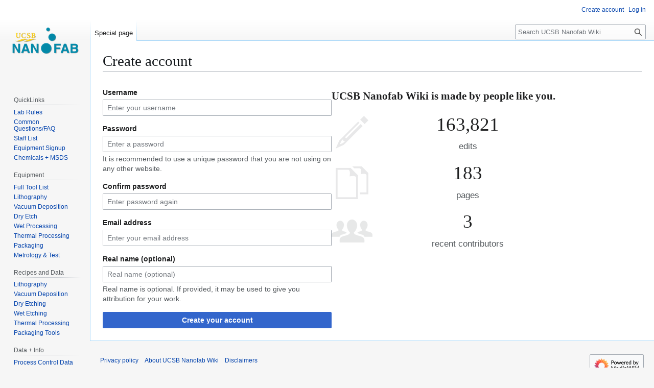

--- FILE ---
content_type: text/html; charset=UTF-8
request_url: https://wiki.nanofab.ucsb.edu/w/index.php?title=Special:CreateAccount&returnto=Staff+List&returntoquery=diff%3D159234%26oldid%3D159231
body_size: 20417
content:
<!DOCTYPE html>
<html class="client-nojs" lang="en" dir="ltr">
<head>
<meta charset="UTF-8">
<title>Create account - UCSB Nanofab Wiki</title>
<script>(function(){var className="client-js";var cookie=document.cookie.match(/(?:^|; )wikidbmwclientpreferences=([^;]+)/);if(cookie){cookie[1].split('%2C').forEach(function(pref){className=className.replace(new RegExp('(^| )'+pref.replace(/-clientpref-\w+$|[^\w-]+/g,'')+'-clientpref-\\w+( |$)'),'$1'+pref+'$2');});}document.documentElement.className=className;}());RLCONF={"wgBreakFrames":true,"wgSeparatorTransformTable":["",""],"wgDigitTransformTable":["",""],"wgDefaultDateFormat":"dmy","wgMonthNames":["","January","February","March","April","May","June","July","August","September","October","November","December"],"wgRequestId":"a9861e8adc43e8faa8e43ece","wgCanonicalNamespace":"Special","wgCanonicalSpecialPageName":"CreateAccount","wgNamespaceNumber":-1,"wgPageName":"Special:CreateAccount","wgTitle":"CreateAccount","wgCurRevisionId":0,"wgRevisionId":0,"wgArticleId":0,"wgIsArticle":false,"wgIsRedirect":false,"wgAction":"view","wgUserName":null,"wgUserGroups":["*"],"wgCategories":[],"wgPageViewLanguage":"en","wgPageContentLanguage":"en","wgPageContentModel":"wikitext","wgRelevantPageName":"Special:CreateAccount","wgRelevantArticleId":0,"wgIsProbablyEditable":false,"wgRelevantPageIsProbablyEditable":false,"wgVisualEditor":{"pageLanguageCode":"en","pageLanguageDir":"ltr","pageVariantFallbacks":"en"},"wgEditSubmitButtonLabelPublish":false};
RLSTATE={"user.options":"loading","mediawiki.special.userlogin.common.styles":"ready","mediawiki.special.userlogin.signup.styles":"ready","mediawiki.htmlform.codex.styles":"ready","mediawiki.htmlform.styles":"ready","oojs-ui.styles.icons-user":"ready","skins.vector.styles.legacy":"ready","ext.visualEditor.desktopArticleTarget.noscript":"ready"};RLPAGEMODULES=["mediawiki.special.createaccount","mediawiki.htmlform","mediawiki.page.ready","skins.vector.legacy.js","ext.visualEditor.desktopArticleTarget.init","ext.visualEditor.targetLoader"];</script>
<script>(RLQ=window.RLQ||[]).push(function(){mw.loader.impl(function(){return["user.options@12s5i",function($,jQuery,require,module){mw.user.tokens.set({"patrolToken":"+\\","watchToken":"+\\","csrfToken":"+\\"});
}];});});</script>
<link rel="stylesheet" href="/w/load.php?lang=en&amp;modules=ext.visualEditor.desktopArticleTarget.noscript%7Cmediawiki.htmlform.codex.styles%7Cmediawiki.htmlform.styles%7Cmediawiki.special.userlogin.common.styles%7Cmediawiki.special.userlogin.signup.styles%7Coojs-ui.styles.icons-user%7Cskins.vector.styles.legacy&amp;only=styles&amp;skin=vector">
<script async="" src="/w/load.php?lang=en&amp;modules=startup&amp;only=scripts&amp;raw=1&amp;safemode=1&amp;skin=vector"></script>
<meta name="generator" content="MediaWiki 1.43.6">
<meta name="robots" content="noindex,nofollow,max-image-preview:standard">
<meta name="format-detection" content="telephone=no">
<meta name="viewport" content="width=1120">
<link rel="search" type="application/opensearchdescription+xml" href="/w/rest.php/v1/search" title="UCSB Nanofab Wiki (en)">
<link rel="EditURI" type="application/rsd+xml" href="https://wiki.nanofab.ucsb.edu/w/api.php?action=rsd">
<link rel="alternate" type="application/atom+xml" title="UCSB Nanofab Wiki Atom feed" href="/w/index.php?title=Special:RecentChanges&amp;feed=atom">
</head>
<body class="skin-vector-legacy mediawiki ltr sitedir-ltr mw-hide-empty-elt ns--1 ns-special mw-special-CreateAccount page-Special_CreateAccount rootpage-Special_CreateAccount skin-vector action-view"><div id="mw-page-base" class="noprint"></div>
<div id="mw-head-base" class="noprint"></div>
<div id="content" class="mw-body" role="main">
	<a id="top"></a>
	<div id="siteNotice"></div>
	<div class="mw-indicators">
	</div>
	<h1 id="firstHeading" class="firstHeading mw-first-heading">Create account</h1>
	<div id="bodyContent" class="vector-body">
		
		<div id="contentSub"><div id="mw-content-subtitle"></div></div>
		<div id="contentSub2"></div>
		
		<div id="jump-to-nav"></div>
		<a class="mw-jump-link" href="#mw-head">Jump to navigation</a>
		<a class="mw-jump-link" href="#searchInput">Jump to search</a>
		<div id="mw-content-text" class="mw-body-content"><div class="mw-ui-container"><div id="userloginForm"><form class="mw-htmlform mw-htmlform-codex" action="/w/index.php?title=Special:CreateAccount&amp;returnto=Staff+List&amp;returntoquery=diff%3D159234%26oldid%3D159231" method="post" id="userlogin2" name="userlogin2"><input type="hidden" value="Special:CreateAccount" name="title">
<div class="mw-htmlform-field-HTMLTextField loginText mw-userlogin-username cdx-field"><div class="cdx-label"><label class="cdx-label__label" for="wpName2"><span class="cdx-label__label__text">Username</span></label></div><div class="cdx-field__control"><div class="cdx-text-input"><input id="wpName2" name="wpName" size="20" placeholder="Enter your username" class="loginText mw-userlogin-username cdx-text-input__input" tabindex="1" required="" autocomplete="username"></div></div></div><div class="mw-htmlform-field-HTMLTextField loginPassword mw-userlogin-password cdx-field"><div class="cdx-label"><label class="cdx-label__label" for="wpPassword2"><span class="cdx-label__label__text">Password</span></label></div><div class="cdx-field__control cdx-field__control--has-help-text"><div class="cdx-text-input"><input id="wpPassword2" name="wpPassword" size="20" placeholder="Enter a password" class="loginPassword mw-userlogin-password cdx-text-input__input" tabindex="2" required="" autocomplete="new-password" type="password"></div></div><div class="cdx-field__help-text htmlform-tip">It is recommended to use a unique password that you are not using on any other website.</div></div><div class="mw-htmlform-field-HTMLTextField loginPassword cdx-field"><div class="cdx-label"><label class="cdx-label__label" for="wpRetype"><span class="cdx-label__label__text">Confirm password</span></label></div><div class="cdx-field__control"><div class="cdx-text-input"><input id="wpRetype" name="retype" size="20" placeholder="Enter password again" class="loginPassword cdx-text-input__input" tabindex="3" required="" autocomplete="new-password" type="password"></div></div></div><div class="mw-htmlform-field-HTMLTextField loginText cdx-field"><div class="cdx-label"><label class="cdx-label__label" for="wpEmail"><span class="cdx-label__label__text">Email address</span></label></div><div class="cdx-field__control"><div class="cdx-text-input"><input id="wpEmail" name="email" size="20" placeholder="Enter your email address" class="loginText cdx-text-input__input" maxlength="255" tabindex="4" required="" autocomplete="email" type="email"></div></div></div><div class="mw-htmlform-field-HTMLTextField loginText cdx-field"><div class="cdx-label"><label class="cdx-label__label" for="wpRealName"><span class="cdx-label__label__text">Real name (optional)</span></label></div><div class="cdx-field__control cdx-field__control--has-help-text"><div class="cdx-text-input"><input id="wpRealName" name="realname" size="20" placeholder="Real name (optional)" class="loginText cdx-text-input__input" tabindex="5" autocomplete="name"></div></div><div class="cdx-field__help-text htmlform-tip">Real name is optional.
If provided, it may be used to give you attribution for your work.</div></div><div class="mw-htmlform-field-HTMLSubmitField cdx-field"><div class="cdx-field__control"><button class="mw-htmlform-submit cdx-button cdx-button--weight-primary cdx-button--action-progressive" id="wpCreateaccount" type="submit" name="wpCreateaccount" value="Create your account" tabindex="6">Create your account</button></div></div><input id="wpEditToken" type="hidden" value="+\" name="wpEditToken">
<input name="authAction" type="hidden" value="create">
<input name="force" type="hidden">
<input name="wpCreateaccountToken" type="hidden" value="8df02c5e5ac4ac59332a29163de2b9d569702c15+\">
</form></div><div class="mw-createacct-benefits-container"><div class="mw-createacct-benefits-heading">UCSB Nanofab Wiki is made by people like you.</div><div class="mw-createacct-benefits-list"><div class="mw-number-text icon-edits"><span>163,821</span><p>edits</p></div><div class="mw-number-text icon-pages"><span>183</span><p>pages</p></div><div class="mw-number-text icon-contributors"><span>3</span><p>recent contributors</p></div></div></div></div>
<div class="printfooter" data-nosnippet="">Retrieved from "<a dir="ltr" href="https://wiki.nanofab.ucsb.edu/wiki/Special:CreateAccount">https://wiki.nanofab.ucsb.edu/wiki/Special:CreateAccount</a>"</div></div>
		<div id="catlinks" class="catlinks catlinks-allhidden" data-mw="interface"></div>
	</div>
</div>

<div id="mw-navigation">
	<h2>Navigation menu</h2>
	<div id="mw-head">
		
<nav id="p-personal" class="mw-portlet mw-portlet-personal vector-user-menu-legacy vector-menu" aria-labelledby="p-personal-label"  >
	<h3
		id="p-personal-label"
		
		class="vector-menu-heading "
	>
		<span class="vector-menu-heading-label">Personal tools</span>
	</h3>
	<div class="vector-menu-content">
		
		<ul class="vector-menu-content-list">
			
			<li id="pt-createaccount" class="mw-list-item active"><a href="/w/index.php?title=Special:CreateAccount&amp;returnto=Staff+List&amp;returntoquery=diff%3D159234%26oldid%3D159231" title="You are encouraged to create an account and log in; however, it is not mandatory"><span>Create account</span></a></li><li id="pt-login" class="mw-list-item"><a href="/w/index.php?title=Special:UserLogin&amp;returnto=Staff+List&amp;returntoquery=diff%3D159234%26oldid%3D159231" title="You are encouraged to log in; however, it is not mandatory [o]" accesskey="o"><span>Log in</span></a></li>
		</ul>
		
	</div>
</nav>

		<div id="left-navigation">
			
<nav id="p-namespaces" class="mw-portlet mw-portlet-namespaces vector-menu-tabs vector-menu-tabs-legacy vector-menu" aria-labelledby="p-namespaces-label"  >
	<h3
		id="p-namespaces-label"
		
		class="vector-menu-heading "
	>
		<span class="vector-menu-heading-label">Namespaces</span>
	</h3>
	<div class="vector-menu-content">
		
		<ul class="vector-menu-content-list">
			
			<li id="ca-nstab-special" class="selected mw-list-item"><a href="/w/index.php?title=Special:CreateAccount&amp;returnto=Staff+List&amp;returntoquery=diff%3D159234%26oldid%3D159231" title="This is a special page, and it cannot be edited"><span>Special page</span></a></li>
		</ul>
		
	</div>
</nav>

			
<nav id="p-variants" class="mw-portlet mw-portlet-variants emptyPortlet vector-menu-dropdown vector-menu" aria-labelledby="p-variants-label"  >
	<input type="checkbox"
		id="p-variants-checkbox"
		role="button"
		aria-haspopup="true"
		data-event-name="ui.dropdown-p-variants"
		class="vector-menu-checkbox"
		aria-labelledby="p-variants-label"
	>
	<label
		id="p-variants-label"
		
		class="vector-menu-heading "
	>
		<span class="vector-menu-heading-label">English</span>
	</label>
	<div class="vector-menu-content">
		
		<ul class="vector-menu-content-list">
			
			
		</ul>
		
	</div>
</nav>

		</div>
		<div id="right-navigation">
			
<nav id="p-views" class="mw-portlet mw-portlet-views emptyPortlet vector-menu-tabs vector-menu-tabs-legacy vector-menu" aria-labelledby="p-views-label"  >
	<h3
		id="p-views-label"
		
		class="vector-menu-heading "
	>
		<span class="vector-menu-heading-label">Views</span>
	</h3>
	<div class="vector-menu-content">
		
		<ul class="vector-menu-content-list">
			
			
		</ul>
		
	</div>
</nav>

			
<nav id="p-cactions" class="mw-portlet mw-portlet-cactions emptyPortlet vector-menu-dropdown vector-menu" aria-labelledby="p-cactions-label"  title="More options" >
	<input type="checkbox"
		id="p-cactions-checkbox"
		role="button"
		aria-haspopup="true"
		data-event-name="ui.dropdown-p-cactions"
		class="vector-menu-checkbox"
		aria-labelledby="p-cactions-label"
	>
	<label
		id="p-cactions-label"
		
		class="vector-menu-heading "
	>
		<span class="vector-menu-heading-label">More</span>
	</label>
	<div class="vector-menu-content">
		
		<ul class="vector-menu-content-list">
			
			
		</ul>
		
	</div>
</nav>

			
<div id="p-search" role="search" class="vector-search-box-vue  vector-search-box-show-thumbnail vector-search-box-auto-expand-width vector-search-box">
	<h3 >Search</h3>
	<form action="/w/index.php" id="searchform" class="vector-search-box-form">
		<div id="simpleSearch"
			class="vector-search-box-inner"
			 data-search-loc="header-navigation">
			<input class="vector-search-box-input"
				 type="search" name="search" placeholder="Search UCSB Nanofab Wiki" aria-label="Search UCSB Nanofab Wiki" autocapitalize="sentences" title="Search UCSB Nanofab Wiki [f]" accesskey="f" id="searchInput"
			>
			<input type="hidden" name="title" value="Special:Search">
			<input id="mw-searchButton"
				 class="searchButton mw-fallbackSearchButton" type="submit" name="fulltext" title="Search the pages for this text" value="Search">
			<input id="searchButton"
				 class="searchButton" type="submit" name="go" title="Go to a page with this exact name if it exists" value="Go">
		</div>
	</form>
</div>

		</div>
	</div>
	
<div id="mw-panel" class="vector-legacy-sidebar">
	<div id="p-logo" role="banner">
		<a class="mw-wiki-logo" href="/wiki/Main_Page"
			title="Visit the main page"></a>
	</div>
	
<nav id="p-InvisibleMenu" class="mw-portlet mw-portlet-InvisibleMenu emptyPortlet vector-menu-portal portal vector-menu" aria-labelledby="p-InvisibleMenu-label"  >
	<h3
		id="p-InvisibleMenu-label"
		
		class="vector-menu-heading "
	>
		<span class="vector-menu-heading-label">InvisibleMenu</span>
	</h3>
	<div class="vector-menu-content">
		
		<ul class="vector-menu-content-list">
			
			
		</ul>
		
	</div>
</nav>

	
<nav id="p-QuickLinks" class="mw-portlet mw-portlet-QuickLinks vector-menu-portal portal vector-menu" aria-labelledby="p-QuickLinks-label"  >
	<h3
		id="p-QuickLinks-label"
		
		class="vector-menu-heading "
	>
		<span class="vector-menu-heading-label">QuickLinks</span>
	</h3>
	<div class="vector-menu-content">
		
		<ul class="vector-menu-content-list">
			
			<li id="n-Lab-Rules" class="mw-list-item"><a href="/wiki/Lab_Rules"><span>Lab Rules</span></a></li><li id="n-Common-Questions/FAQ" class="mw-list-item"><a href="/wiki/FAQs"><span>Common Questions/FAQ</span></a></li><li id="n-Staff-List" class="mw-list-item"><a href="/wiki/Staff_List"><span>Staff List</span></a></li><li id="n-Equipment-Signup" class="mw-list-item"><a href="https://signupmonkey.ece.ucsb.edu" rel="nofollow"><span>Equipment Signup</span></a></li><li id="n-Chemicals-+-MSDS" class="mw-list-item"><a href="/wiki/Chemical_List"><span>Chemicals + MSDS</span></a></li>
		</ul>
		
	</div>
</nav>

<nav id="p-Equipment" class="mw-portlet mw-portlet-Equipment vector-menu-portal portal vector-menu" aria-labelledby="p-Equipment-label"  >
	<h3
		id="p-Equipment-label"
		
		class="vector-menu-heading "
	>
		<span class="vector-menu-heading-label">Equipment</span>
	</h3>
	<div class="vector-menu-content">
		
		<ul class="vector-menu-content-list">
			
			<li id="n-Full-Tool-List" class="mw-list-item"><a href="/wiki/Tool_List"><span>Full Tool List</span></a></li><li id="n-Lithography" class="mw-list-item"><a href="/wiki/Category:Lithography"><span>Lithography</span></a></li><li id="n-Vacuum-Deposition" class="mw-list-item"><a href="/wiki/Category:Vacuum_Deposition"><span>Vacuum Deposition</span></a></li><li id="n-Dry-Etch" class="mw-list-item"><a href="/wiki/Category:Dry_Etch"><span>Dry Etch</span></a></li><li id="n-Wet-Processing" class="mw-list-item"><a href="/wiki/Category:Wet_Processing"><span>Wet Processing</span></a></li><li id="n-Thermal-Processing" class="mw-list-item"><a href="/wiki/Category:Thermal_Processing"><span>Thermal Processing</span></a></li><li id="n-Packaging" class="mw-list-item"><a href="/wiki/Category:Packaging"><span>Packaging</span></a></li><li id="n-Metrology-&amp;-Test" class="mw-list-item"><a href="/wiki/Category:Inspection,_Test_and_Characterization"><span>Metrology &amp; Test</span></a></li>
		</ul>
		
	</div>
</nav>

<nav id="p-Recipes_and_Data" class="mw-portlet mw-portlet-Recipes_and_Data vector-menu-portal portal vector-menu" aria-labelledby="p-Recipes_and_Data-label"  >
	<h3
		id="p-Recipes_and_Data-label"
		
		class="vector-menu-heading "
	>
		<span class="vector-menu-heading-label">Recipes and Data</span>
	</h3>
	<div class="vector-menu-content">
		
		<ul class="vector-menu-content-list">
			
			<li id="n-Lithography" class="mw-list-item"><a href="/wiki/Lithography_Recipes"><span>Lithography</span></a></li><li id="n-Vacuum-Deposition" class="mw-list-item"><a href="/wiki/Vacuum_Deposition_Recipes"><span>Vacuum Deposition</span></a></li><li id="n-Dry-Etching" class="mw-list-item"><a href="/wiki/Dry_Etching_Recipes"><span>Dry Etching</span></a></li><li id="n-Wet-Etching" class="mw-list-item"><a href="/wiki/Wet_Etching_Recipes"><span>Wet Etching</span></a></li><li id="n-Thermal-Processing" class="mw-list-item"><a href="/wiki/Thermal_Processing_Recipes"><span>Thermal Processing</span></a></li><li id="n-Packaging-Tools" class="mw-list-item"><a href="/wiki/Packaging_Recipes"><span>Packaging Tools</span></a></li>
		</ul>
		
	</div>
</nav>

<nav id="p-Data_+_Info" class="mw-portlet mw-portlet-Data_Info vector-menu-portal portal vector-menu" aria-labelledby="p-Data_+_Info-label"  >
	<h3
		id="p-Data_+_Info-label"
		
		class="vector-menu-heading "
	>
		<span class="vector-menu-heading-label">Data + Info</span>
	</h3>
	<div class="vector-menu-content">
		
		<ul class="vector-menu-content-list">
			
			<li id="n-Process-Control-Data" class="mw-list-item"><a href="/wiki/Process_Group_-_Process_Control_Data"><span>Process Control Data</span></a></li><li id="n-Tutorials" class="mw-list-item"><a href="/wiki/Tutorials"><span>Tutorials</span></a></li><li id="n-Calculators/Utilities" class="mw-list-item"><a href="/wiki/Calculators_%2B_Utilities"><span>Calculators/Utilities</span></a></li><li id="n-NanoFab-Info" class="mw-list-item"><a href="/wiki/Usage_Data_and_Statistics"><span>NanoFab Info</span></a></li><li id="n-Research-+-Pubs" class="mw-list-item"><a href="/wiki/Research"><span>Research + Pubs</span></a></li><li id="n-Tech-Talks" class="mw-list-item"><a href="/wiki/Tech_Talks_Seminar_Series"><span>Tech Talks</span></a></li>
		</ul>
		
	</div>
</nav>

<nav id="p-tb" class="mw-portlet mw-portlet-tb vector-menu-portal portal vector-menu" aria-labelledby="p-tb-label"  >
	<h3
		id="p-tb-label"
		
		class="vector-menu-heading "
	>
		<span class="vector-menu-heading-label">Tools</span>
	</h3>
	<div class="vector-menu-content">
		
		<ul class="vector-menu-content-list">
			
			<li id="t-specialpages" class="mw-list-item"><a href="/wiki/Special:SpecialPages" title="A list of all special pages [q]" accesskey="q"><span>Special pages</span></a></li><li id="t-print" class="mw-list-item"><a href="javascript:print();" rel="alternate" title="Printable version of this page [p]" accesskey="p"><span>Printable version</span></a></li>
		</ul>
		
	</div>
</nav>

	
</div>

</div>

<footer id="footer" class="mw-footer" >
	<ul id="footer-info">
</ul>

	<ul id="footer-places">
	<li id="footer-places-privacy"><a href="/wiki/UCSB_Nanofab_Wiki:Privacy_policy">Privacy policy</a></li>
	<li id="footer-places-about"><a href="/wiki/UCSB_Nanofab_Wiki:About">About UCSB Nanofab Wiki</a></li>
	<li id="footer-places-disclaimers"><a href="/wiki/UCSB_Nanofab_Wiki:General_disclaimer">Disclaimers</a></li>
</ul>

	<ul id="footer-icons" class="noprint">
	<li id="footer-poweredbyico"><a href="https://www.mediawiki.org/" class="cdx-button cdx-button--fake-button cdx-button--size-large cdx-button--fake-button--enabled"><img src="/w/resources/assets/poweredby_mediawiki.svg" alt="Powered by MediaWiki" width="88" height="31" loading="lazy"></a></li>
</ul>

</footer>

<script>(RLQ=window.RLQ||[]).push(function(){mw.config.set({"wgBackendResponseTime":76});});</script>
<script>
  (function(i,s,o,g,r,a,m){i['GoogleAnalyticsObject']=r;i[r]=i[r]||function(){
  (i[r].q=i[r].q||[]).push(arguments)},i[r].l=1*new Date();a=s.createElement(o),
  m=s.getElementsByTagName(o)[0];a.async=1;a.src=g;m.parentNode.insertBefore(a,m)
  })(window,document,'script','//www.google-analytics.com/analytics.js','ga');

  ga('create', 'UA-3048424-9', 'auto');
  ga('send', 'pageview');

</script>

</body>
</html>